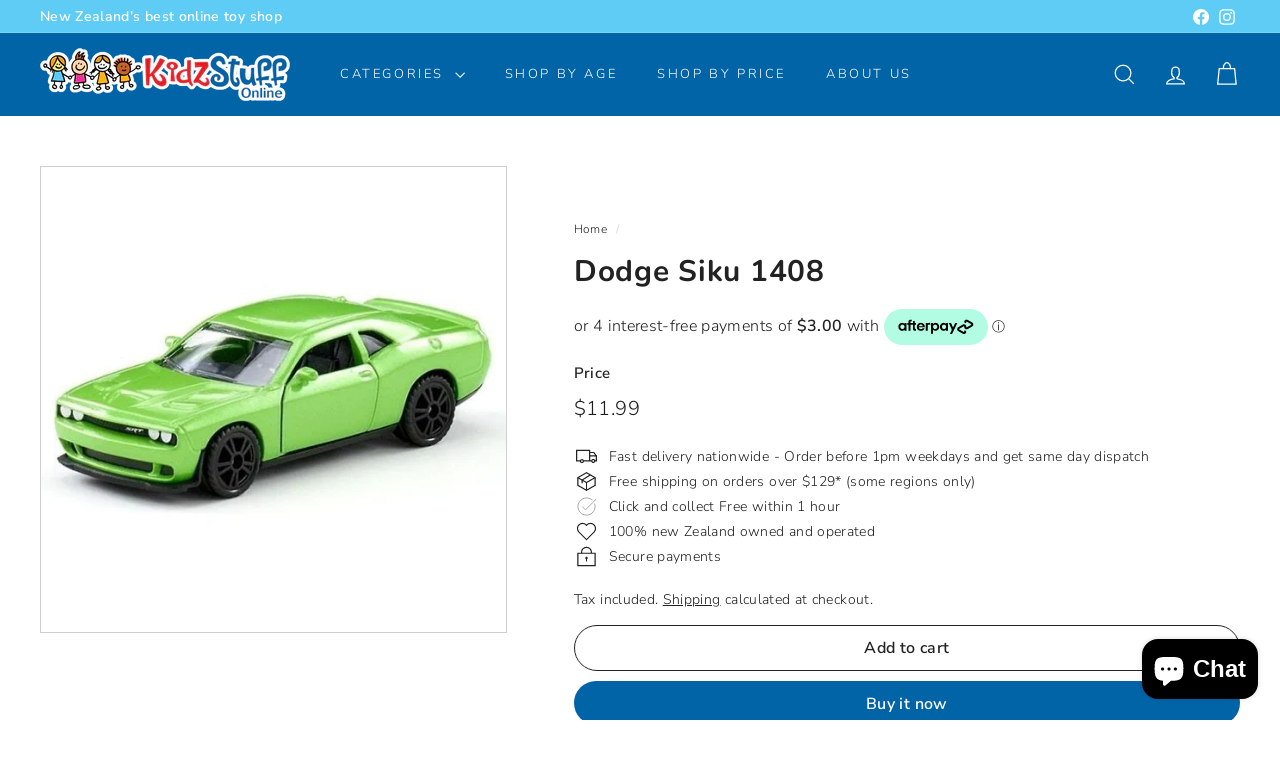

--- FILE ---
content_type: text/html; charset=UTF-8
request_url: https://nulls.solutions/shopify/gift-wrap/app/js/nulls-gift-wrap.js?shop=kidz-stuff-online.myshopify.com
body_size: 1439
content:
var _0xc3e=["","split","0123456789abcdefghijklmnopqrstuvwxyzABCDEFGHIJKLMNOPQRSTUVWXYZ+/","slice","indexOf","","",".","pow","reduce","reverse","0"];function _0xe65c(d,e,f){var g=_0xc3e[2][_0xc3e[1]](_0xc3e[0]);var h=g[_0xc3e[3]](0,e);var i=g[_0xc3e[3]](0,f);var j=d[_0xc3e[1]](_0xc3e[0])[_0xc3e[10]]()[_0xc3e[9]](function(a,b,c){if(h[_0xc3e[4]](b)!==-1)return a+=h[_0xc3e[4]](b)*(Math[_0xc3e[8]](e,c))},0);var k=_0xc3e[0];while(j>0){k=i[j%f]+k;j=(j-(j%f))/f}return k||_0xc3e[11]}eval(function(E,m,i,l,y,r){r="";for(var h=0,len=E.length;h<len;h++){var s="";while(E[h]!==i[y]){s+=E[h];h++}for(var j=0;j<i.length;j++)s=s.replace(new RegExp(i[j],"g"),j);r+=String.fromCharCode(_0xe65c(s,y,10)-l)}return decodeURIComponent(escape(r))}("[base64]",23,"WwuDleJoQ",3,4,51))

--- FILE ---
content_type: text/html; charset=utf-8
request_url: https://kidzstuffonline.co.nz//variants/27902314151959/?section_id=store-availability
body_size: 697
content:
<div id="shopify-section-store-availability" class="shopify-section">



<div
  data-section-id="store-availability"
  data-section-type="store-availability"
><div class="store-availability">



<svg xmlns="http://www.w3.org/2000/svg" aria-hidden="true" focusable="false" role="presentation" class="icon icon-in-stock" viewbox="0 0 12 10" fill="currentColor" width="20" height="20">
    <path fill-rule="evenodd" d="m3.293 9.707-3-3a.999.999 0 1 1 1.414-1.414l2.236 2.236 6.298-7.18a.999.999 0 1 1 1.518 1.3l-7 8a1 1 0 0 1-.72.35 1.017 1.017 0 0 1-.746-.292z" clip-rule="evenodd"/>
    </svg>

<div class="store-availability__info"><div>
            Pickup available at <strong>16 Mokoia road</strong>
          </div>
          <p class="store-availability__small">
            Usually ready in 1 hour
          </p>
          <div class="store-availability__small store-availability__small--link">
            

<tool-tip-trigger
  class="tool-tip-trigger"
  data-tool-tip="store-availability"
  data-tool-tip-classes=""
>
  
    <div class="tool-tip-trigger__title">View store information</div>
  

  <span
    class="tool-tip-trigger__content"
    data-tool-tip-trigger-content=""
  >
    
  <div data-availability-product-title>Dodge Siku 1408</div>
  
  <hr><div class="store-availability">



<svg xmlns="http://www.w3.org/2000/svg" aria-hidden="true" focusable="false" role="presentation" class="icon icon-in-stock" viewbox="0 0 12 10" fill="currentColor" width="20" height="20">
    <path fill-rule="evenodd" d="m3.293 9.707-3-3a.999.999 0 1 1 1.414-1.414l2.236 2.236 6.298-7.18a.999.999 0 1 1 1.518 1.3l-7 8a1 1 0 0 1-.72.35 1.017 1.017 0 0 1-.746-.292z" clip-rule="evenodd"/>
    </svg>

<div class="store-availability__info">
        <div>
          <strong>
            16 Mokoia road
          </strong>
        </div>

        <p class="store-availability__small">Pickup available, usually ready in 1 hour
</p><div class="store-availability__small">
          <p>16 Mokoia road<br>AUK<br>Birkenhead 0626<br>New Zealand</p>
<p>
              094808192
            </p></div>
      </div>
    </div>
  </span>

  
</tool-tip-trigger>

<script type="module">
  import 'components/tool-tip-trigger'
</script>

          </div></div>
    </div></div>

</div>

--- FILE ---
content_type: text/javascript
request_url: https://kidzstuffonline.co.nz/cdn/shop/t/11/assets/cart-drawer.js?v=160665800527820250051732079268
body_size: 308
content:
import{config}from"@archetype-themes/scripts/config";import CartForm from"@archetype-themes/scripts/modules/cart-form";import{lockMobileScrolling,unlockMobileScrolling}from"@archetype-themes/scripts/helpers/a11y";import{prepareTransition,sizeDrawer}from"@archetype-themes/scripts/helpers/utils";import{EVENTS,subscribe,publish}from"@archetype-themes/utils/pubsub";export default class HeaderCart{constructor(){this.selectors={cartTrigger:"#HeaderCartTrigger",cart:"#HeaderCart",closeBtn:".js-close-header-cart",noteBtn:".add-note"},this.classes={hidden:"hide"},this.config={cartOpen:!1,namespace:".cart-header"},this.wrapper=document.querySelector(this.selectors.cart),this.wrapper&&(this.trigger=document.querySelector(this.selectors.cartTrigger),this.noteBtn=this.wrapper.querySelector(this.selectors.noteBtn),this.form=this.wrapper.querySelector("form"),this.cartType=this.form.dataset.cartType,this.abortController=new AbortController,this._handleKeyUp=this._handleKeyUp.bind(this),this._handleClickOutside=this._handleClickOutside.bind(this),document.addEventListener("MobileNav:open",this.close.bind(this),{signal:this.abortController.signal}),document.addEventListener("modalOpen",this.close.bind(this),{signal:this.abortController.signal}),this.init())}disconnectedCallback(){this.productAddedUnsubscriber?.(),this.abortController.abort()}init(){this.cartForm=new CartForm(this.form),this.cartForm.buildCart(),this.trigger.addEventListener("click",this.open.bind(this),{signal:this.abortController.signal}),document.querySelectorAll(this.selectors.closeBtn).forEach(btn=>{btn.addEventListener("click",()=>{this.close()},{signal:this.abortController.signal})}),this.noteBtn&&this.noteBtn.addEventListener("click",()=>{this.noteBtn.classList.toggle("is-active"),this.wrapper.querySelector(".cart__note").classList.toggle("hide")},{signal:this.abortController.signal}),this.productAddedUnsubscriber=subscribe(EVENTS.ajaxProductAdded,this.handleCartChange.bind(this)),document.addEventListener("cart:open",this.open.bind(this),{signal:this.abortController.signal}),document.addEventListener("cart:close",this.close.bind(this),{signal:this.abortController.signal})}async handleCartChange(evt){await this.cartForm.buildCart(),this.config.cartOpen||this.open(),this.cartForm.cartItemsUpdated&&(this.cartForm.cartItemsUpdated=!1)}open(evt){this.cartType==="dropdown"&&(evt&&evt.preventDefault(),sizeDrawer(),prepareTransition(this.wrapper,()=>{this.wrapper.classList.add("is-active"),this.wrapper.scrollTop=0}),document.documentElement.classList.add("cart-open"),!config.bpSmall&&config.overlayHeader&&lockMobileScrolling(),window.addEventListener("keyup",this._handleKeyUp,{signal:this.abortController.signal}),publish(EVENTS.headerOverlayRemoveClass),document.dispatchEvent(new CustomEvent("CartDrawer:open")),document.dispatchEvent(new CustomEvent("drawerOpen")),setTimeout(()=>{window.addEventListener("click",this._handleClickOutside,{signal:this.abortController.signal})},0),this.config.cartOpen=!0)}close(evt){this.cartType==="dropdown"&&(evt&&evt.target.closest&&evt.target.closest(".site-header__cart")||this.config.cartOpen&&(evt&&evt.type==="MobileNav:open"?this.wrapper.classList.remove("is-active"):prepareTransition(this.wrapper,()=>{this.wrapper.classList.remove("is-active")}),window.removeEventListener("keyup",this._handleKeyUp),window.removeEventListener("click",this._handleClickOutside),!config.bpSmall&&config.overlayHeader&&unlockMobileScrolling(),document.documentElement.classList.remove("cart-open"),this.config.cartOpen=!1))}_handleKeyUp(evt){evt.keyCode===27&&this.close()}_handleClickOutside(evt){this.close(evt)}}
//# sourceMappingURL=/cdn/shop/t/11/assets/cart-drawer.js.map?v=160665800527820250051732079268


--- FILE ---
content_type: text/javascript; charset=utf-8
request_url: https://kidz-stuff-online.myshopify.com/products/siku-dodge.js
body_size: 805
content:
{"id":3493899960343,"title":"Dodge Siku 1408","handle":"siku-dodge","description":"\u003cp\u003eMiniature die-cast Siku Dodge Challenger SRT Hellcat\u003c\/p\u003e\n\u003cp\u003eToday's toys for tomorrow's drivers, the range of Siku toy models is as fascinating and varied as the real world of vehicles. For generations SIKU has captivated children and adults alike with its high quality die-cast vehicles\u003cbr\u003e\u003cbr\u003eSiku Mini are vehicles made from die-cast metal with plastic accessories. All of the Mini range is made to the same scale, similar in size to Matchbox and Hotwheels. Siku Mini vehicles feature realistic detail and high-quality construction that will endure years of use\u003cbr\u003e\u003cbr\u003e3+\u003c\/p\u003e","published_at":"2019-05-01T15:19:19+12:00","created_at":"2019-05-01T15:19:19+12:00","vendor":"Kidz Stuff Online","type":"Action Figures \u0026 Toys,Boys Toys","tags":["Boys Toys 2-3 years","Boys toys 4-5 years","boys toys 5-6 years","Boys toys 7-8  years","car","dodge","hot wheels","hotwheels","Minitures figures","siku","Siku: Dodge","toyco","under $10"],"price":1199,"price_min":1199,"price_max":1199,"available":true,"price_varies":false,"compare_at_price":null,"compare_at_price_min":0,"compare_at_price_max":0,"compare_at_price_varies":false,"variants":[{"id":27902314151959,"title":"Default Title","option1":"Default Title","option2":null,"option3":null,"sku":"6010010","requires_shipping":true,"taxable":true,"featured_image":null,"available":true,"name":"Dodge Siku 1408","public_title":null,"options":["Default Title"],"price":1199,"weight":0,"compare_at_price":null,"inventory_management":"shopify","barcode":"4006874014088","requires_selling_plan":false,"selling_plan_allocations":[]}],"images":["\/\/cdn.shopify.com\/s\/files\/1\/1919\/3579\/products\/DodgeSiku1408.webp?v=1671675441"],"featured_image":"\/\/cdn.shopify.com\/s\/files\/1\/1919\/3579\/products\/DodgeSiku1408.webp?v=1671675441","options":[{"name":"Title","position":1,"values":["Default Title"]}],"url":"\/products\/siku-dodge","media":[{"alt":"Dodge Siku 1408","id":22550492053527,"position":1,"preview_image":{"aspect_ratio":1.0,"height":800,"width":800,"src":"https:\/\/cdn.shopify.com\/s\/files\/1\/1919\/3579\/products\/DodgeSiku1408.webp?v=1671675441"},"aspect_ratio":1.0,"height":800,"media_type":"image","src":"https:\/\/cdn.shopify.com\/s\/files\/1\/1919\/3579\/products\/DodgeSiku1408.webp?v=1671675441","width":800}],"requires_selling_plan":false,"selling_plan_groups":[]}